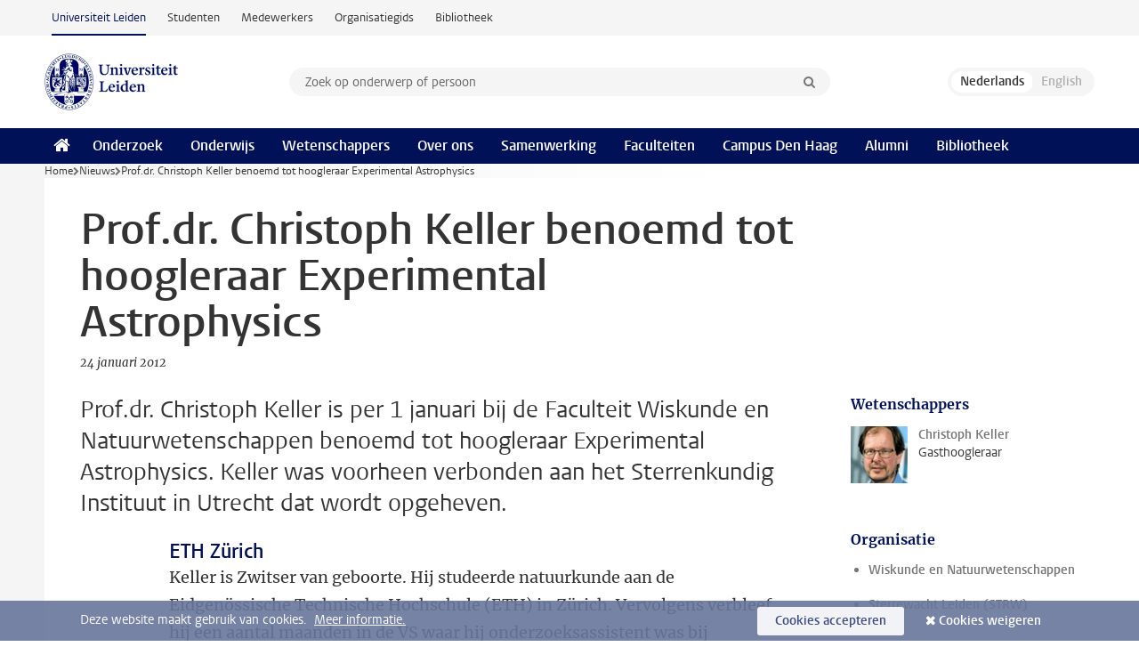

--- FILE ---
content_type: text/html;charset=UTF-8
request_url: https://www.universiteitleiden.nl/nieuws/2012/01/prof.dr.-christoph-keller-benoemd-tot-hoogleraar-experimental-astrophysics
body_size: 6102
content:
<!DOCTYPE html>
<html lang="nl" data-version="1.217.00" >
<head>


















<!-- standard page html head -->

    <title>Prof.dr. Christoph Keller benoemd tot hoogleraar Experimental Astrophysics - Universiteit Leiden</title>
        <meta name="google-site-verification" content="o8KYuFAiSZi6QWW1wxqKFvT1WQwN-BxruU42si9YjXw"/>
        <meta name="google-site-verification" content="hRUxrqIARMinLW2dRXrPpmtLtymnOTsg0Pl3WjHWQ4w"/>

        <link rel="canonical" href="https://www.universiteitleiden.nl/nieuws/2012/01/prof.dr.-christoph-keller-benoemd-tot-hoogleraar-experimental-astrophysics"/>
<!-- icons -->
    <link rel="shortcut icon" href="/design-1.1/assets/icons/favicon.ico"/>
    <link rel="icon" type="image/png" sizes="32x32" href="/design-1.1/assets/icons/icon-32px.png"/>
    <link rel="icon" type="image/png" sizes="96x96" href="/design-1.1/assets/icons/icon-96px.png"/>
    <link rel="icon" type="image/png" sizes="195x195" href="/design-1.1/assets/icons/icon-195px.png"/>

    <link rel="apple-touch-icon" href="/design-1.1/assets/icons/icon-120px.png"/> <!-- iPhone retina -->
    <link rel="apple-touch-icon" sizes="180x180"
          href="/design-1.1/assets/icons/icon-180px.png"/> <!-- iPhone 6 plus -->
    <link rel="apple-touch-icon" sizes="152x152"
          href="/design-1.1/assets/icons/icon-152px.png"/> <!-- iPad retina -->
    <link rel="apple-touch-icon" sizes="167x167"
          href="/design-1.1/assets/icons/icon-167px.png"/> <!-- iPad pro -->

    <meta charset="utf-8"/>
    <meta name="viewport" content="width=device-width, initial-scale=1"/>
    <meta http-equiv="X-UA-Compatible" content="IE=edge"/>

            <meta name="keywords" content="experimental astrophysics"/>
            <meta name="description" content="Prof.dr. Christoph Keller is per 1 januari bij de Faculteit Wiskunde en Natuurwetenschappen benoemd tot hoogleraar Experimental Astrophysics. Keller was voorheen verbonden aan het Sterrenkundig Instituut in Utrecht dat wordt opgeheven."/>
            <meta name="doctype" content="news"/>
<meta name="application-name" content="search"
data-content-type="news"
data-content-category="news"
data-protected="false"
data-language="nl"
data-last-modified-date="2016-03-24"
data-publication-date="2012-01-24"
data-organization="leiden-observatory,science"
data-faculties="science"
data-uuid="11f84a5c-98e4-4974-ad5e-3c5e62f4d185"
data-website="external-site"
data-keywords="experimental astrophysics"
/>    <!-- Bluesky -->
    <meta name="bluesky:card" content="summary_large_image">
    <meta name="bluesky:site" content="unileiden.bsky.social">
        <meta name="bluesky:title" content="Prof.dr. Christoph Keller benoemd tot hoogleraar Experimental Astrophysics">
        <meta name="bluesky:description" content="Prof.dr. Christoph Keller is per 1 januari bij de Faculteit Wiskunde en Natuurwetenschappen benoemd tot hoogleraar Experimental Astrophysics. Keller was voorheen verbonden aan het Sterrenkundig Instituut in Utrecht dat wordt opgeheven.">

        <meta name="bluesky:image"
              content="https://www.universiteitleiden.nl/design-1.1/assets/images/bluesky-card.png">
    <!-- Twitter/X -->
    <meta name="twitter:card" content="summary_large_image">
    <meta name="twitter:site" content="@UniLeiden">
        <meta name="twitter:title" content="Prof.dr. Christoph Keller benoemd tot hoogleraar Experimental Astrophysics">
        <meta name="twitter:description" content="Prof.dr. Christoph Keller is per 1 januari bij de Faculteit Wiskunde en Natuurwetenschappen benoemd tot hoogleraar Experimental Astrophysics. Keller was voorheen verbonden aan het Sterrenkundig Instituut in Utrecht dat wordt opgeheven.">

        <meta name="twitter:image"
              content="https://www.universiteitleiden.nl/design-1.1/assets/images/twitter-card.png">
    <!-- Open Graph -->
        <meta property="og:title" content="Prof.dr. Christoph Keller benoemd tot hoogleraar Experimental Astrophysics"/>
    <meta property="og:type" content="website"/>
        <meta property="og:description" content="Prof.dr. Christoph Keller is per 1 januari bij de Faculteit Wiskunde en Natuurwetenschappen benoemd tot hoogleraar Experimental Astrophysics. Keller was voorheen verbonden aan het Sterrenkundig Instituut in Utrecht dat wordt opgeheven."/>
        <meta property="og:site_name" content="Universiteit Leiden"/>
        <meta property="og:locale" content="nl_NL"/>

        <meta property="og:image" content="https://www.universiteitleiden.nl/design-1.1/assets/images/twitter-card.png"/>

        <meta property="og:url" content="https://www.universiteitleiden.nl/nieuws/2012/01/prof.dr.-christoph-keller-benoemd-tot-hoogleraar-experimental-astrophysics"/>

<!-- Favicon and CSS -->

<link rel='shortcut icon' href="/design-1.1/assets/icons/favicon.ico"/>

    <link rel="stylesheet" href="/design-1.1/css/ul2external/screen.css?v=1.217.00"/>






<script>
var cookiesAccepted = 'false';
var internalTraffic = 'false';
</script>

<script>
window.dataLayer = window.dataLayer || [];
dataLayer.push({
event: 'Custom dimensions',
customDimensionData: {
faculty: 'Science',
facultyInstitute: 'Leiden Observatory',
language: 'nl',
pageType: 'news',
publicationDate: '2012-01-24',
cookiesAccepted: window.cookiesAccepted,
},
user: {
internalTraffic: window.internalTraffic,
}
});
</script>
<!-- Google Tag Manager -->
<script>(function (w, d, s, l, i) {
w[l] = w[l] || [];
w[l].push({
'gtm.start':
new Date().getTime(), event: 'gtm.js'
});
var f = d.getElementsByTagName(s)[0],
j = d.createElement(s), dl = l != 'dataLayer' ? '&l=' + l : '';
j.async = true;
j.src =
'https://www.googletagmanager.com/gtm.js?id=' + i + dl;
f.parentNode.insertBefore(j, f);
})(window, document, 'script', 'dataLayer', 'GTM-P7SF446');
</script>
<!-- End Google Tag Manager -->



<!-- this line enables the loading of asynchronous components (together with the headContributions at the bottom) -->
<!-- Header Scripts -->
</head>
<body class=" left--detail">
<!-- To enable JS-based styles: -->
<script> document.body.className += ' js'; </script>
<div class="skiplinks">
<a href="#content" class="skiplink">Ga naar hoofdinhoud</a>
</div><div class="header-container"><div class="top-nav-section">
<nav class="top-nav wrapper js_mobile-fit-menu-items" data-show-text="toon alle" data-hide-text="verberg" data-items-text="menu onderdelen">
<ul id="sites-menu">
<li>
<a class="active track-event"
href="/"
data-event-category="external-site"
data-event-label="Topmenu external-site"
>Universiteit Leiden</a>
</li>
<li>
<a class=" track-event"
href="https://www.student.universiteitleiden.nl/"
data-event-category="student-site"
data-event-label="Topmenu external-site"
>Studenten</a>
</li>
<li>
<a class=" track-event"
href="https://www.medewerkers.universiteitleiden.nl/"
data-event-category="staffmember-site"
data-event-label="Topmenu external-site"
>Medewerkers</a>
</li>
<li>
<a class=" track-event"
href="https://www.organisatiegids.universiteitleiden.nl/"
data-event-category="org-site"
data-event-label="Topmenu external-site"
>Organisatiegids</a>
</li>
<li>
<a class=" track-event"
href="https://www.bibliotheek.universiteitleiden.nl/"
data-event-category="library-site"
data-event-label="Topmenu external-site"
>Bibliotheek</a>
</li>
</ul>
</nav>
</div>
<header id="header-main" class="wrapper clearfix">
<h1 class="logo">
<a href="/">
<img width="151" height="64" src="/design-1.1/assets/images/zegel.png" alt="Universiteit Leiden"/>
</a>
</h1><!-- Standard page searchbox -->
<form id="search" method="get" action="searchresults-main">
<input type="hidden" name="website" value="external-site"/>
<fieldset>
<legend>Zoek op onderwerp of persoon en selecteer categorie</legend>
<label for="search-field">Zoekterm</label>
<input id="search-field" type="search" name="q" data-suggest="https://www.universiteitleiden.nl/async/searchsuggestions"
data-wait="100" data-threshold="3"
value="" placeholder="Zoek op onderwerp of persoon"/>
<ul class="options">
<li>
<a href="/zoeken" data-hidden='' data-hint="Zoek op onderwerp of persoon">
Alle categorieën </a>
</li>
<li>
<a href="/zoeken" data-hidden='{"content-category":"staffmember"}' data-hint="Zoek op&nbsp;personen">
Personen
</a>
</li>
<li>
<a href="/zoeken" data-hidden='{"content-category":"education"}' data-hint="Zoek op&nbsp;onderwijs">
Onderwijs
</a>
</li>
<li>
<a href="/zoeken" data-hidden='{"content-category":"research"}' data-hint="Zoek op&nbsp;onderzoek">
Onderzoek
</a>
</li>
<li>
<a href="/zoeken" data-hidden='{"content-category":"news"}' data-hint="Zoek op&nbsp;nieuws">
Nieuws
</a>
</li>
<li>
<a href="/zoeken" data-hidden='{"content-category":"event"}' data-hint="Zoek op&nbsp;agenda">
Agenda
</a>
</li>
<li>
<a href="/zoeken" data-hidden='{"content-category":"dossier"}' data-hint="Zoek op&nbsp;dossiers">
Dossiers
</a>
</li>
<li>
<a href="/zoeken" data-hidden='{"content-category":"location"}' data-hint="Zoek op&nbsp;locaties">
Locaties
</a>
</li>
<li>
<a href="/zoeken" data-hidden='{"content-category":"course"}' data-hint="Zoek op&nbsp;cursussen">
Cursussen
</a>
</li>
<li>
<a href="/zoeken" data-hidden='{"content-category":"vacancy"}' data-hint="Zoek op&nbsp;vacatures">
Vacatures
</a>
</li>
<li>
<a href="/zoeken" data-hidden='{"content-category":"general"}' data-hint="Zoek op&nbsp;overig">
Overig
</a>
</li>
<li>
<a href="/zoeken" data-hidden='{"keywords":"true"}' data-hint="Zoek op&nbsp;trefwoorden">
Trefwoorden
</a>
</li>
</ul>
<button class="submit" type="submit">
<span>Zoeken</span>
</button>
</fieldset>
</form><div class="language-btn-group">
<span class="btn active">
<abbr title="Nederlands">nl</abbr>
</span>
<span class="btn dimmed">
<abbr title="English">en</abbr>
</span>
</div>
</header><nav id="main-menu" class="main-nav js_nav--disclosure" data-nav-label="Menu" data-hamburger-destination="header-main">
<ul class="wrapper">
<li><a class="home" href="/"><span>Home</span></a></li>
<li>
<a href="/onderzoek" >Onderzoek</a>
</li>
<li>
<a href="/onderwijs" >Onderwijs</a>
</li>
<li>
<a href="/wetenschappers" >Wetenschappers</a>
</li>
<li>
<a href="/over-ons" >Over ons</a>
</li>
<li>
<a href="/samenwerking" >Samenwerking</a>
</li>
<li>
<a href="/over-ons/bestuur/faculteiten" >Faculteiten</a>
</li>
<li>
<a href="/den-haag" >Campus Den Haag</a>
</li>
<li>
<a href="/alumni" >Alumni</a>
</li>
<li>
<a href="https://www.bibliotheek.universiteitleiden.nl" >Bibliotheek</a>
</li>
</ul>
</nav>
</div>
<div class="main-container">
<div class="main wrapper clearfix">

<!-- main Student and Staff pages -->

<nav class="breadcrumb" aria-label="Breadcrumb" id="js_breadcrumbs" data-show-text="toon alle" data-hide-text="verberg" data-items-text="broodkruimels">
<ol id="breadcrumb-list">
<li>
<a href="/">Home</a>
</li>
<li>
<a href="/nieuws">
Nieuws
</a>
</li>
<li>Prof.dr. Christoph Keller benoemd tot hoogleraar Experimental Astrophysics</li>
</ol>
</nav>

















<article id="content" class="left--detail__layout">

    <header class="article-header">
        <h1>Prof.dr. Christoph Keller benoemd tot hoogleraar Experimental Astrophysics</h1>
        <p class="by-line">

                <time datetime="2012-01-24"> 24 januari 2012</time>
        </p>
    </header>

    <div class="article-main-content">
        <div>
            <p class="intro">Prof.dr. Christoph Keller is per 1 januari bij de Faculteit Wiskunde en Natuurwetenschappen benoemd tot hoogleraar Experimental Astrophysics. Keller was voorheen verbonden aan het Sterrenkundig Instituut in Utrecht dat wordt opgeheven.</p>

            <div class="indent">
<h3>ETH Zürich</h3>

<p>Keller is Zwitser van geboorte. Hij studeerde natuurkunde aan de Eidgenössische Technische Hochschule (ETH) in Zürich. Vervolgens verbleef hij een aantal maanden in de VS waar hij onderzoeksassistent was bij respectievelijk de National Solar Observatory in New Mexico en de Lockheed Laboratories for Solar and Optical Physics in Palo Alto.</p>

<h3>Proefschrift</h3>

<p>Daarna keerde Keller terug naar Zwitserland om er aan de ETH Zürich aan de slag te gaan als onderzoeker, aanvankelijk wederom als onderzoeksassistent, later ook als postdoc. In 1992 promoveerde hij in de natuurwetenschappen. Voor zijn proefschrift kreeg hij de ETH Medal en de Donald E Billings Award in Astro-Geophysics van de University of Colorado, VS.</p>

<h3>Associate Astronomer</h3>

<p>In 1994 vertrok Keller op een beurs van de Swiss National Science Foundation opnieuw naar de VS, nu naar de National Solar Observatory in Arizona. Hij zou er elf jaar blijven en er opklimmen tot Associate Astronomer. Zijn sabbatical van een half jaar bracht hij door aan het Max-Planck Institute for Solar System Research in Lindau, Duitsland. In de erefunctie van Adjunct Astronomer is Keller nog steeds aan de sterrewacht in Arizona verbonden.</p>

<h3>Specialistische expertise</h3>

<p>Keller kwam in 2005 naar Nederland om hoogleraar in de Experimental Astrophysics te worden aan het Sterrekundig Instituut van de Universiteit Utrecht (UU). Vier jaar later werd hij wetenschappelijk directeur van dit instituut. Vorig jaar echter, maakte de UU bekend de sterrenkunde te gaan opheffen. Dit gaf de Universiteit Leiden de kans om het astronomische instrumentatie-onderzoek van Leidse Sterrewacht te versterken met de specialistische expertise waarover Keller beschikt: het ontwikkelen van instrumentarium voor de observatie van zon, zonnestelsel en exoplaneten. Keller leidt ook het flexibele SPEX spectropolarimeter-concept dat tijdens ruimtemissies gebruikt kan worden voor zowel de astronomie als de observatie van de aarde. Keller brengt zijn staf van ongeveer acht fte mee. De Nederlandse Onderzoekschool voor Astronomie (NOVA) steunt de Universiteit Leiden financieel bij het onderbrengen van Keller bij de Leidse Sterrewacht.</p>

<h3>Veelgelauwerd</h3>

<p>Keller werd regelmatig gelauwerd: hij ontving prijzen van het Astronomische Gesellschaft en de Humboldt Foundation in Duitsland en van NASA. In Nederland verwierf hij al een jaar na zijn komst een VICI.</p>


<ul class="tags">
        <li>
            <a href="/zoeken?keywords=true&website=external-site&q=experimental+astrophysics">experimental astrophysics</a>
        </li>
</ul>

                <section class="share">

<!-- Social Media icons 1.1 -->

<a class="facebook" href="http://www.facebook.com/sharer/sharer.php?u=https%3A%2F%2Fwww.universiteitleiden.nl%2Fnieuws%2F2012%2F01%2Fprof.dr.-christoph-keller-benoemd-tot-hoogleraar-experimental-astrophysics"><span class="visually-hidden">Delen op Facebook</span></a>
<a class="bluesky" href="https://bsky.app/intent/compose?text=Prof.dr.+Christoph+Keller+benoemd+tot+hoogleraar+Experimental+Astrophysics+https%3A%2F%2Fwww.universiteitleiden.nl%2Fnieuws%2F2012%2F01%2Fprof.dr.-christoph-keller-benoemd-tot-hoogleraar-experimental-astrophysics"><span class="visually-hidden">Delen via Bluesky</span></a>
<a class="linkedin" href="http://www.linkedin.com/shareArticle?mini=true&title=Prof.dr.+Christoph+Keller+benoemd+tot+hoogleraar+Experimental+Astrophysics&url=https%3A%2F%2Fwww.universiteitleiden.nl%2Fnieuws%2F2012%2F01%2Fprof.dr.-christoph-keller-benoemd-tot-hoogleraar-experimental-astrophysics"><span class="visually-hidden">Delen op LinkedIn</span></a>
<a class="whatsapp" href="whatsapp://send?text=Prof.dr.+Christoph+Keller+benoemd+tot+hoogleraar+Experimental+Astrophysics+https%3A%2F%2Fwww.universiteitleiden.nl%2Fnieuws%2F2012%2F01%2Fprof.dr.-christoph-keller-benoemd-tot-hoogleraar-experimental-astrophysics"><span class="visually-hidden">Delen via WhatsApp</span></a>
<a class="mastodon" href="https://mastodon.social/share?text=Prof.dr.+Christoph+Keller+benoemd+tot+hoogleraar+Experimental+Astrophysics&url=https%3A%2F%2Fwww.universiteitleiden.nl%2Fnieuws%2F2012%2F01%2Fprof.dr.-christoph-keller-benoemd-tot-hoogleraar-experimental-astrophysics"><span class="visually-hidden">Delen via Mastodon</span></a>
                </section>
            </div>

        </div>
    </div>













<aside>








<div class="box paginated" data-per-page="10" data-prev="" data-next="">
    <div class="box-header">
            <h2>Wetenschappers</h2>
    </div>
    <div class="box-content">
        <ul class="scientists">
                    <li>





<a href="/medewerkers/christoph-keller">




                    <img src="/binaries/content/gallery/ul2/portraits/science/k/c.u.-keller-strw-200.jpg/c.u.-keller-strw-200.jpg/d64x64"  alt="" width="64" height="64" />
    <div>
        <strong>Christoph Keller</strong>
            <span class="meta">Gasthoogleraar</span>
    </div>
</a>
                    </li>
        </ul>
    </div>
</div>

        <div class="box paginated" data-per-page="10" data-prev="" data-next="">
            <div class="box-header">
                <h2>Organisatie</h2>
            </div>
            <div class="box-content">
                <ul class="bulleted">
                        <li>
                                <a href="/wiskunde-en-natuurwetenschappen">Wiskunde en Natuurwetenschappen</a>
                        </li>
                        <li>
                                <a href="/wiskunde-en-natuurwetenschappen/sterrenkunde">Sterrewacht Leiden (STRW)</a>
                        </li>
                </ul>
            </div>
        </div>

</aside>
</article>

</div>
</div><div class="footer-container">
<footer class="wrapper clearfix">
<section>
<h2>Studiekeuze</h2>
<ul>
<li>
<a href="/onderwijs/bachelors">Bacheloropleidingen</a>
</li>
<li>
<a href="/onderwijs/masters">Masteropleidingen</a>
</li>
<li>
<a href="/wetenschappers/promoveren">PhD-programma's</a>
</li>
<li>
<a href="/onderwijs/onderwijs-voor-professionals">Onderwijs voor professionals</a>
</li>
<li>
<a href="/en/education/other-modes-of-study/summer-schools">Summer Schools</a>
</li>
<li>
<a href="/onderwijs/bachelors/voorlichtingsactiviteiten/open-dagen">Open dagen</a>
</li>
<li>
<a href="/onderwijs/masters/voorlichtingsactiviteiten/master-open-dagen">Master Open Dag</a>
</li>
</ul>
</section>
<section>
<h2>Organisatie</h2>
<ul>
<li>
<a href="/en/archaeology">Archeologie</a>
</li>
<li>
<a href="/geesteswetenschappen">Geesteswetenschappen</a>
</li>
<li>
<a href="/geneeskunde-lumc">Geneeskunde/LUMC</a>
</li>
<li>
<a href="/governance-and-global-affairs">Governance and Global Affairs</a>
</li>
<li>
<a href="/rechtsgeleerdheid">Rechtsgeleerdheid</a>
</li>
<li>
<a href="/sociale-wetenschappen">Sociale Wetenschappen</a>
</li>
<li>
<a href="/wiskunde-en-natuurwetenschappen">Wiskunde en Natuurwetenschappen</a>
</li>
<li>
<a href="/afrika-studiecentrum-leiden">Afrika-Studiecentrum Leiden</a>
</li>
<li>
<a href="/honours-academy">Honours Academy</a>
</li>
<li>
<a href="/iclon">ICLON</a>
</li>
<li>
<a href="https://www.organisatiegids.universiteitleiden.nl/faculteiten-en-instituten/international-institute-for-asian-studies">International Institute for Asian Studies</a>
</li>
</ul>
</section>
<section>
<h2>Over ons</h2>
<ul>
<li>
<a href="/werken-bij">Werken bij de Universiteit Leiden</a>
</li>
<li>
<a href="https://www.luf.nl/">Steun de Universiteit Leiden</a>
</li>
<li>
<a href="/alumni">Alumni</a>
</li>
<li>
<a href="/over-ons/impact">Impact</a>
</li>
<li>
<a href="https://www.leiden-delft-erasmus.nl/">Leiden-Delft-Erasmus Universities</a>
</li>
<li>
<a href="https://www.universiteitleiden.nl/locaties">Locaties</a>
</li>
<li>
<a href="https://www.organisatiegids.universiteitleiden.nl/reglementen/algemeen/universitaire-website-disclaimer">Disclaimer</a>
</li>
<li>
<a href="https://www.organisatiegids.universiteitleiden.nl/cookies">Cookies</a>
</li>
<li>
<a href="https://www.organisatiegids.universiteitleiden.nl/reglementen/algemeen/privacyverklaringen">Privacy</a>
</li>
<li>
<a href="/over-ons/contact">Contact</a>
</li>
</ul>
</section>
<section>
<h2>Volg ons</h2>
<ul>
<li>
<a href="https://web.universiteitleiden.nl/nieuwsbrief">Lees onze wekelijkse nieuwsbrief</a>
</li>
</ul>
<div class="share">
<a href="https://bsky.app/profile/unileiden.bsky.social" class="bluesky"><span class="visually-hidden">Volg ons op bluesky</span></a>
<a href="https://nl-nl.facebook.com/UniversiteitLeiden" class="facebook"><span class="visually-hidden">Volg ons op facebook</span></a>
<a href="https://www.youtube.com/user/UniversiteitLeiden" class="youtube"><span class="visually-hidden">Volg ons op youtube</span></a>
<a href="https://www.linkedin.com/company/leiden-university" class="linkedin"><span class="visually-hidden">Volg ons op linkedin</span></a>
<a href="https://instagram.com/universiteitleiden" class="instagram"><span class="visually-hidden">Volg ons op instagram</span></a>
<a href="https://mastodon.nl/@universiteitleiden" class="mastodon"><span class="visually-hidden">Volg ons op mastodon</span></a>
</div>
</section>
</footer>
</div><div class="cookies">
<div class="wrapper">
Deze website maakt gebruik van cookies.&nbsp;
<a href="https://www.organisatiegids.universiteitleiden.nl/cookies">
Meer informatie. </a>
<form action="/nieuws/2012/01/prof.dr.-christoph-keller-benoemd-tot-hoogleraar-experimental-astrophysics?_hn:type=action&amp;_hn:ref=r84_r9" method="post">
<button type="submit" class="accept" name="cookie" value="accept">Cookies accepteren</button>
<button type="submit" class="reject" name="cookie" value="reject">Cookies weigeren</button>
</form>
</div>
</div><!-- bottom scripts -->
<script async defer src="/design-1.1/scripts/ul2.js?v=1.217.00" data-main="/design-1.1/scripts/ul2common/main.js"></script>
<!-- this line enables the loading of asynchronous components (together with the headContributions at the top) -->
</body>
</html>